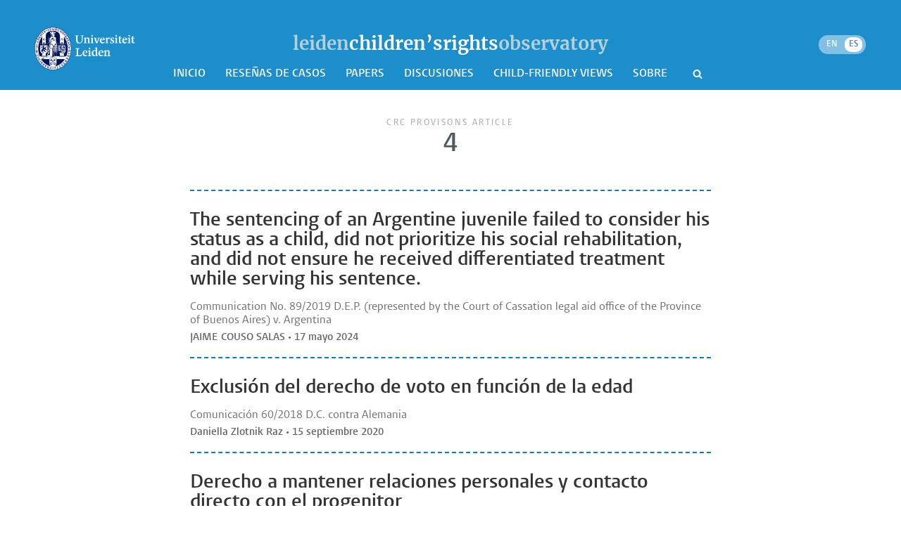

--- FILE ---
content_type: text/html; charset=UTF-8
request_url: https://www.childrensrightsobservatory.org/es/crc-provisions/4
body_size: 1934
content:
<!DOCTYPE html>
<html lang="en">
    <head>
        <meta charset="UTF-8">
        <meta name="viewport" content="width=device-width, initial-scale=1.0">
        <meta http-equiv="X-UA-Compatible" content="ie=edge">

  		<link rel="home" href="https://www.childrensrightsobservatory.org/es/" />
        <link rel="shortcut icon" type="image/png" href="/favicon.ico">
        
				<title>4 - Spanish</title>
						  		
   		<link rel="stylesheet" href="/styles/main.css">
   		
    </head>
	<body class="crc-provisions">
		<div class="header-container">

		<header class="header__box">
			<div class="header__wrapper wrapper__full"> 

				<a class="header__ullink" href="/">
					<img class="header__ullogo" src="/images/ul.png" alt="Universiteit Leiden">
				</a>
				
				<h1 class="header__logo">
					<a href="/" class="header__logolink">leiden<span>children’srights</span>observatory</a>
				</h1>
							
				<nav class="navigation">
				
					<input class="navigation__checkbox" type="checkbox" id="mobile-toggle">
					<label class="navigation__toggle" for="mobile-toggle">☰</label>
					<ul class="navigation__list">
						<li class="navigation__item"><a class="navigation__link" href="/es/">
							Inicio
							</a></li>
						<li class="navigation__item"><a class="navigation__link " href="/es/case-notes">
							Reseñas de casos
							</a> </li>

						<li class="navigation__item"><a class="navigation__link " href="/es/papers">
							Papers
							</a> </li>

						<li class="navigation__item"><a class="navigation__link" href="/es/discussions">
							Discusiones
							</a></li>

							<li class="navigation__item"><a class="navigation__link" href="/es/for-children">
							Child-Friendly Views
							</a></li>

												<li class="navigation__item"><a class="navigation__link" href="/es/about">
							Sobre
							</a></li>
						<li class="navigation__item">
							<form class="navigation__search" id="search" action="https://www.childrensrightsobservatory.org/es/search">
							<fieldset class="navigation__searchform">
							   <legend>Search this site</legend>
							   <input type="text" name="q" placeholder="" >
								
							</fieldset>
							</form>
						</li>


						<li class="navigation__item">
																	
							<div class="language-switch ">
																													
																					
																			<a href="https://www.childrensrightsobservatory.org/" class="en  ">EN</a>
												
																													
																					
																			<a href="https://www.childrensrightsobservatory.org/es/" class="es   selected">ES</a>
												
													
							</div>
							

						</li>
					</ul>
				</nav>
			</div>

		<div class="header-intro clearfix">
						</div>

		</header>
	 </div>

			<main class="wrapper__small wrapper__small--top">
		<div class="header__container">
			<span class="pageheader--sub">CRC provisons article</span>
			<h1 class="pageheader--big">4</h1>
		</div>
							<div class="casenotes__container casenotes__container--include">
	<ul class="casenotes__list">
			<li>
			<a class="casenotes__title" href="https://www.childrensrightsobservatory.org/es/case-notes/depvargentina">
				<h3>The sentencing of an Argentine juvenile failed to consider his status as a child, did not prioritize his social rehabilitation, and did not ensure he received differentiated treatment while serving his sentence.</h3>
				
				<span> Communication No. 89/2019 D.E.P. (represented by the Court of Cassation legal aid office of the Province of Buenos Aires) v. Argentina</span>
				<span class="authorDate">
										JAIME COUSO SALAS • 17 mayo 2024
								</span>
			</a>
		</li>
			<li>
			<a class="casenotes__title" href="https://www.childrensrightsobservatory.org/es/case-notes/casenote2020-4">
				<h3>Exclusión del derecho de voto en función de la edad</h3>
				
				<span> Comunicación 60/2018 D.C. contra Alemania</span>
				<span class="authorDate">
										Daniella Zlotnik Raz • 15 septiembre 2020
								</span>
			</a>
		</li>
			<li>
			<a class="casenotes__title" href="https://www.childrensrightsobservatory.org/es/case-notes/casenote2020-3">
				<h3>Derecho a mantener relaciones personales y contacto directo con el progenitor</h3>
				
				<span> Comunicación 30/2017 N.R. contra Paraguay</span>
				<span class="authorDate">
										Nicolás Espejo Yaksic • 19 mayo 2020
								</span>
			</a>
		</li>
			<li>
			<a class="casenotes__title" href="https://www.childrensrightsobservatory.org/es/case-notes/casenote2018-2">
				<h3>Violaciones graves de los derechos reconocidos en la CDN, teniendo en cuenta que el sistema de protección residencial de Chile dio lugar a una violación generalizada de los derechos de miles de niños y adolescentes bajo la protección del Estado</h3>
				
				<span> Informe de la investigación en Chile con arreglo al artículo 13 del Protocolo facultativo de la Convención sobre los Derechos del Niño relativo a un procedimiento de comunicaciones, CRC/C/CHL/INQ/1</span>
				<span class="authorDate">
										Nicolás Espejo Yaksic • 13 noviembre 2018
								</span>
			</a>
		</li>
		</ul>
</div>				<ul class="pagination">
			<li  class="pagination__item pagination__item--current">1</li>
		</ul>
				</main>	

		<footer class="footer" id="footer">
	<div class="footer__container wrapper__full">

									<section class="footer__section">
											<h2 class="footer__header">Aliado</h2>
										
											 <a class="footer__logo" href="https://www.sitios.scjn.gob.mx/cec/"><img src="https://www.childrensrightsobservatory.org/images/system/cec.webp" alt="" /></a>
                    				</section>	
						
										<section class="footer__section">
						<h2 class="footer__header">Información</h2>
						<ul class="footer__list">
															<li class="footer__item"><a class="footer__link" href="/es/disclaimer">Excención de responsabilidad</a></li>
													</ul>
					</section>
			
						
		
	  </div>
</footer>

						
			<script async src="https://www.googletagmanager.com/gtag/js?id=UA-874564-67"></script>
	<script>
	  window.dataLayer = window.dataLayer || [];
	  function gtag(){dataLayer.push(arguments);}
	  gtag('js', new Date());

	  gtag('config', 'UA-874564-67');
	</script>

	</body>
</html>


--- FILE ---
content_type: text/css
request_url: https://www.childrensrightsobservatory.org/styles/main.css
body_size: 8290
content:
@charset "UTF-8";

@font-face {
  font-family: "Vestula";
  src: url("/fonts/VestulaPro-Regular.woff") format("woff");
  font-weight: 400;
  font-style: normal;
}
@font-face {
  font-family: "Vestula";
  src: url("/fonts/VestulaPro-Semibold.woff") format("woff");
  font-weight: 700;
  font-style: normal;
}
@font-face {
  font-family: "Merriweather";
  src: url("/fonts/Merriweather-Regular.woff2") format("woff2");
  font-weight: normal;
  font-style: normal;
}

@font-face {
  font-family: "Merriweather";
  src: url("/fonts/Merriweather-Bold.woff2") format("woff2");
  font-weight: bold;
  font-style: normal;
}

@font-face {
  font-family: "Merriweather";
  src: url("/fonts/Merriweather-BoldItalic.woff2") format("woff2");
  font-weight: bold;
  font-style: italic;
}

@font-face {
  font-family: "Merriweather";
  src: url("/fonts/Merriweather-Italic.woff2") format("woff2");
  font-weight: normal;
  font-style: italic;
}

@font-face {
  font-family: "Custom";
  src: url("/fonts/leidenblogs.woff") format("woff");
  font-weight: 400;
}

*,
*::after,
*::before {
  margin: 0;
  padding: 0;
  box-sizing: inherit;
}

.clearfix::after {
  content: "";
  clear: both;
  display: table;
}

html {
  font-size: 62.5%;
  -webkit-font-smoothing: antialiased;
  -moz-osx-font-smoothing: grayscale;
  scroll-behavior: smooth;
}

body {
  box-sizing: border-box;
  margin: 0;
}

::selection {
  background-color: #001158;
  color: #fff;
}

.home .header-container {
  background-image: linear-gradient(
      90deg,
      rgb(2 129 197) 14%,
      rgba(30, 170, 226, 0.25) 100%
    ),
    url(/images/uploads/lcro-hero.jpg);
  height: 900px;
  width: 100%;
  background-size: cover;
}

.header-container {
  /* height: 280px; */
  width: 100%;
  background: #0281c5;
}

.about .header-container,
.tags .header-container,
.crc-provisions .header-container,
.crc-provisions-op3 .header-container,
.author-guidelines .header-container {
  /* height: 170px; */
  margin-bottom: 40px;
}

.header__wrapper {
  position: relative;
}
.header__box {
  background-color: rgb(255 255 255 / 10%);
}

.home .header__box {
  height: 130px;
}

.header__logo {
  margin: 0;
  padding: 48px 0 4px;
  text-align: center;
}

.header__logolink {
  font: 900 26px/1.1 Merriweather;
  text-decoration: none;
  color: #b6d0d8;
}

.header__logolink span {
  color: #fff;
}

.language-switch {
  position: absolute;
  top: 50px;
  right: 0;
  background: rgb(255 255 255 / 45%);
  display: inline-block;
  padding: 3px 5px;
  border-radius: 3rem;
  text-transform: uppercase;
  text-align: center;
}

.language-switch a {
  text-decoration: none;
  color: #fff;
  font: 12px/1.3 Vestula;
  padding: 3px 6px;
  font-weight: 600;
  display: inline-block;
}

.language-switch a.selected {
  background: #fff;
  border-radius: 40%;
  color: #3678c6;
}
.navigation__list {
  font: 1.6rem/1 Vestula;
  list-style: none;
  margin: 4px;
  padding: 0;
  text-transform: uppercase;
}
.navigation__item {
  display: inline;
  padding: 0 1.2rem;
}

.navigation__link {
  color: #fff;
  text-decoration: none;
  padding: 1.2rem 0;
  font-weight: 600;
}

.navigation__link:hover,
.navigation__link--active {
  border-bottom: 3px solid;
  color: #fff;
}

.hometext {
  font-family: Vestula;
  width: 53%;
  color: #fff;
  margin-top: 60px;
}

.hometext h1 {
  font-size: 4.8rem;
}

.hometext p {
  font: normal 22px/1.3 Merriweather;
  color: #cdecf8;
  margin: 24px 0px;
}

.home-boxes {
  display: flex;
  gap: 10%;
  align-items: flex-end;
  margin-top: 4rem;
}

.casennote-container {
  font-family: Vestula;
  background: #fff;
  opacity: .9;
  text-decoration: none;
  box-shadow: rgb(0 0 0 / 20%) 4px 4px 8px 0px;
  padding: 4rem;
  flex: 2;
}

.casennote-container.blue {
  background: #056fa8;
  flex: 1;
  opacity: .9;
}

.casennote-container h2 {
  color: #3578c6;
  font: 600 18px / 1 Vestula;
  text-transform: uppercase;
  border-bottom: 2px dashed;
  padding-bottom: 8px;
}

.casennote-container h3 {
  color: #333;
  font-size: 2.8rem;
  line-height: 1.02;
  margin: 16px 0;
}

.casennote-container span {
  display: block;
  color: #666;
  font-size: 16px;
  margin: 6px 0;
  line-height: 1.2;
}

.casennote-container  .authorDate {
  font-weight: bold;
  font-size: 15px;
}

.casennote-container.blue h2,
.casennote-container.blue h3,
.casennote-container.blue span,
.casennote-container.blue .casenotes__more {
  color: #fff;
}

.home .casenotes__container {
  font-family: Vestula;
  width: 53%;
  background: #fff;
  box-shadow: rgb(0 0 0 / 20%) 4px 4px 8px 0px;
  margin-top: 4rem;
  float: left;
  position: relative;
  padding: 4rem;
}

.home .casenotes__container .blue {
  background: #056fa8;
  width: 30%;
}



.casenotes__container {
  font-family: Vestula;
  margin: auto;
  position: relative;
  padding: 4rem 0 0;
}

.paperclip {
  width: 36px;
  fill: #3578c6;
  float: right;
  margin-top: -24px;
}

.casenotes__title,
.papers__title,
.searchresult__link {
  display: block;
  padding: 12px 0;
  border-top: 2px dashed #0281c5;
}

.casenotes__title:hover {
  background-color: #f9f9f9;
}

.casenotes__container h2,
.casenote__label {
  color: #3578c6;
  font: 600 18px/1 Vestula;
  text-transform: uppercase;
  border-bottom: 2px dashed;
  padding-bottom: 8px;
}

.casenotes__container a {
  text-decoration: none;
}

.casenotes__container h3 {
  color: #333;
  font-size: 2.8rem;
  line-height: 1.02;
  margin: 16px 0;
}

.casenotes__container span {
  display: block;
  color: #666;
  font-size: 16px;
  margin: 6px 0;
  line-height: 1.2;
}
.casenotes__container .authorDate {
  font-weight: bold;
  font-size: 15px;
}
.casenotes__container p {
  font-size: 1.6rem;
  padding-top: 0.3rem;
  color: #666;
}

.casenotes__more {
  float: right;
  margin-top: 2rem;
  font: 16px/1 Vestula;
  color: #3578c6;
  font-weight: 600;
}

.discussions__more {
  float: right;
  margin: 0;
  text-decoration: none;
  text-transform: initial;
  font: 16px/1 Vestula;
  color: #3578c6;
  font-weight: 600;
}

.casenotes__more:hover,
.discussions__more:hover {
  color: #00aced;
}

.article-list__meta {
  font: 1.6rem/1.4 Vestula, sans-serif;
  color: #666;
  border-top: 1px dotted #ccc;
  margin: 0;
  padding-top: 0.8rem;
}

.header-intro {
  background: #0281c5;
}

.home .header-intro {
  background: transparent;
}

.casenotes_intro {
  font: 14px/1.5 Merriweather;
  color: #cdecf8;
  /* margin: 40px auto; */
  padding: 40px 0;
}

.operators {
  display: flex;
  margin-top: 40px;
  gap: 20px;
  justify-content: center;
}

.operators h2 {
  font: bold 20px/1.2 Vestula;
  color: #0281c5;
}

.filter-list {
  list-style: none;
  font: normal 16px/1.4 Vestula;
}

.filter-list input.filter-radio {
  position: absolute;
  left: -9999px;
}

.filter-list label span {
  display: flex;
  align-items: baseline;
  padding: 0;
}

.filter-list label span:before {
  display: flex;
  flex-shrink: 0;
  content: "";
  background-color: #fff;
  width: 12px;
  height: 12px;
  border-radius: 50%;
  margin-right: 0.375em;
  box-shadow: inset 0 0 0 1px #0281c5;
}

.filter-list label input:checked + span:before {
  box-shadow: inset 0 0 0 4px #0281c5;
}

.filter-value {
  border: 2px solid #0281c5;
  border-radius: 6px;
  padding: 7px 16px;
  font: 15px/1.2 Vestula;
}
.filter-value:after {
  content: "\E80A";
  font-family: Custom;
  padding-left: 1rem;
  font-size: 1.5rem;
  color: #0281c5;
}

.filter-options {
  position: relative;
  display: inline-block;
  padding-bottom: 30px;
}

.filter-options .filter-options-content {
  visibility: hidden;
  width: 300px;
  background-color: #fff;
  color: #333;
  padding: 20px;
  position: absolute;
  z-index: 1;
  top: 80%;
  left: 50%;
  margin-left: -150px;
  box-shadow: 0px 0px 20px rgb(90 95 111 / 20%);
}

.filter-options .filter-options-content::after {
  content: "";
  position: absolute;
  bottom: 100%;
  left: 50%;
  margin-left: -15px;
  border-width: 15px;
  border-style: solid;
  border-color: transparent transparent #fff transparent;
}

.filter-options:hover .filter-options-content {
  visibility: visible;
}

.pagination {
  clear: both;
  font: 1.4rem/1 "Vestula";
  color: #333;
  list-style: none;
  width: 100%;
  border-top: 2px dashed #0281c5;
  padding-top: 16px;
  text-align: center;
}
.pagination__item {
  display: inline-block;
  margin: 0 0.5%;
  padding: 0.5rem 0.7rem 0.3rem;
}
.pagination__item--current {
  border-radius: 6px;
  border: 2px solid #0281c5;
}
.pagination__link {
  text-decoration: none;
  color: #333;
}
.pagination__link--prev:before {
  content: "";
  font-family: Custom;
  padding-right: 1rem;
  font-size: 1.5rem;
  color: #0281c5;
}
.pagination__link--next:after {
  content: "";
  font-family: Custom;
  padding-right: 1rem;
  font-size: 1.5rem;
  color: #0281c5;
}

.author__header {
  color: #fff;
  font: bold 1.4rem/1.2 Vestula, sans-serif;
}

.authorlist--single .author__header {
  color: #333;
  font: bold 1.7rem/1.2 Vestula, sans-serif;
}

.author__text {
  font: 1.4rem/1.3 Vestula, sans-serif;
  color: #c5def0;
}

.authorlist--single .author__text {
  color: #666;
}

.casenote {
  margin: 4rem 0;
  width: 73%;
  float: right;
}
.casenote__top {
  border-bottom: 1px dotted #ccc;
  margin-bottom: 2rem;
  clear: both;
}
.casenote__top--left {
  float: left;
  width: 60%;
  margin-right: 6rem;
}
.casenote__top--right {
  margin: 2.4rem 0 0;
}
.casenote__top:after {
  content: "";
  display: table;
  clear: both;
}

.casenote__header {
  font: bold 4.8rem/1 Vestula, sans-serif;
  color: #333;
  margin: 42px 0;
}
.casenote__intro {
  color: #333;
  font: 2.2rem/1.375 Vestula, sans-serif;
  margin-bottom: 1rem;
}

.article__content {
  position: relative;
}

.content-block h3 {
  color: #001158;
  font: 2.2rem/1.2 Merriweather, serif;
  font-weight: bold;
  margin: 2.4rem 0 0.5rem;
}

.content-block h4 {
  font: bold 2rem/1 Vestula;
  color: #001158;
  margin: 3rem 0 1rem;
}

.toggleDiv {
  display: block;
  padding: 1rem 2rem;
  position: relative;
  cursor: pointer;
  user-select: none;
}

.toggleDiv:after {
  content: "\E80A";
  font-family: Custom;
  width: 20px;
  text-align: center;
  color: #0281c5;
  font-size: 1.3rem;
  line-height: 1;
  position: absolute;
  bottom: 1.3rem;
  right: 2rem;
  -webkit-transition: -webkit-transform 0.3s ease-in-out;
  -ms-transition: -ms-transform 0.3s ease-in-out;
  transition: transform 0.3s ease-in-out;
}

.toggleDiv.active:after {
  transform: rotate(180deg);
  -ms-transform: rotate(180deg);
  -webkit-transform: rotate(180deg);
}

.casenote__details {
  font: bold 17px/1.3 Merriweather;
  color: #011157;
}

.content-block h5 {
  font: bold 1.2rem/1 Vestula;
  color: #7f88ab;
  margin: 1rem 0;
}

.sticky {
  position: fixed;
}

.content-block p,
.content-block ul,
.content-block ol {
  font: 1.8rem/1.5 Merriweather;
  color: #333;
  margin-bottom: 1.7rem;
  letter-spacing: -0.003em;
}

.content-block ul,
.content-block ol {
  padding-left: 1em;
}

.content-block table,
.content-block table p {
  font-size: 12px;
  font-family: Vestula;
}

.content-block a,
.footnotes a {
  text-decoration: none;
  color: #0281c5;
}

.content-block a:hover,
.footnotes a:hover {
  text-decoration: underline;
}

.content-block a.casenote__heading:hover {
  text-decoration: none;
}

.content-block .caption {
  color: #999;
  font: 14px/1.4 Vestula;
  display: block;
  margin: 1rem 0;
}

.image-right {
  float: right;
  margin: 0.2em -10px 0.2em 2em;
  display: table;
  position: relative;
}

.image-full {
  display: table;
  margin: 1em auto;
  position: relative;
}

.image-right .copyright,
.image-full .copyright {
  bottom: 7px;
}

figcaption {
  caption-side: bottom;
  color: #999;
  display: table-caption;
  font: 14px/1.4em Vestula, sans-serif;
  padding-top: 5px;
}

.videocaption {
  color: #999;
  font: 14px/1.4em Vestula, sans-serif;
  padding-top: 5px;
}

.quote-left {
  width: 240px;
  font: 21px/1.3em Vestula, sans-serif;
  margin: 30px 30px 30px 0;
  padding: 0 20px 0 0;
  float: left;
}

.quote-right {
  width: 240px;
  font: 21px/1.3em Vestula, sans-serif;
  margin: 30px 0 30px 30px;
  padding: 0 0 0 20px;
  float: right;
}

.quote-center {
  font: 21px/1.3em Vestula, sans-serif;
  margin: 30px 0 30px 30px;
  padding: 0 0 0 20px;
}

.embed-media {
  position: relative;
  padding-bottom: 56.25%;
  padding-top: 30px;
  height: 0;
  overflow: hidden;
}

.embed-media iframe,
.embed_media object,
.embed_media embed {
  position: absolute;
  top: 0;
  left: 0;
  width: 100%;
  height: 100%;
  border: none;
}

.footer {
  clear: both;
  overflow: auto;
  margin-top: 4rem;
  padding: 8rem 0;
  background: #0281c5 url(/images/world-map.png) 50% 3rem no-repeat;
}

.footer__section {
  float: left;
  width: 33%;
}

.footer__header {
  font: 700 24px/1.15 Merriweather, sans-serif;
  color: #fff;
  margin-bottom: 1rem;
}
.footer__list {
  list-style: none;
}
.footer__logo {
  width: 11rem;
  display: block;
  margin-bottom: 4rem;
}
.footer__logo:hover {
  opacity: 0.6;
}
.footer__link {
  text-decoration: none;
  color: rgb(255 255 255 / 90%);
  font-size: 18px;
  line-height: 1.5;
}
.footer__link:hover {
  color: rgb(255 255 255 / 50%);
}

.article-author {
  width: 30%;
  float: left;
  margin: 40px 20px 40px 0;
  text-decoration: none;
}

.article-author:hover h3,
.article-author:hover p {
  opacity: 0.5;
}

.aside-header {
  font: bold 1.8rem/1.2 Vestula, sans-serif;
  margin-bottom: 1rem;
  text-transform: uppercase;
  color: #333;
}

.aside-list {
  font: 1.4rem/1.3 Vestula, sans-serif;
  list-style: none;
}

.aside-list__item {
  border-bottom: 1px dotted #ccc;
}

.aside-list__link {
  font-size: 1.6rem;
  text-decoration: none;
  color: #333;
  display: block;
  padding: 0.8rem 0;
}

.aside-list__link.sub {
  padding: 0 0 0.8rem 2rem;
}

.aside-list li.active > a,
.aside-list a:hover {
  font-weight: bold;
}

.article__content .tags {
  font: 1.5rem/1.5 Vestula, sans-serif;
  list-style: none;
  margin: 4rem 0;
  overflow: auto;
  padding: 0;
}
.aside-box .tags {
  margin: 0 0 -0.8rem 0;
}
.tags__link {
  background-color: #0281c5;
  border-radius: 0.8rem;
  color: #fff;
  float: left;
  margin: 0 0.8rem 0.8rem 0;
  padding: 5px 15px;
  text-decoration: none;
}
.tags__link:hover {
  background-color: #308ecb;
}

.sidebar {
  float: left;
  width: 22%;
  position: sticky;
  top: 40px;
}

.content {
  margin: 0 0 4rem 0;
  width: 73%;
  margin-left: 27%;
}

.casenote__hero {
  margin: 40px 0;
}

.casenote__meta {
  padding: 0 2rem;
  font: 1.6rem/1.3 Vestula;
  color: #333;
}

.casenote__meta strong {
  color: #37434a;
  font: bold 15px/1.2 Merriweather;
}

.casenote__meta ul {
  list-style: none;
}

.related-casenotes li::before {
  content: "\2022";
  color: #0281c5;
  font-weight: bold;
  display: inline-block;
  width: 1rem;
  margin-left: 0;
  margin-top: 3px;
}

.casenote__meta a {
  text-decoration: none;
  color: #0081c4;
}

.casenote__meta a:hover {
  text-decoration: underline;
}

.casenote__meta--wrapper {
  background: #f5f5f5;
  border-left: 4px solid #0281c5;
  margin: 4rem 0 8rem;
}

.casenote__columns {
  columns: 3;
  border-bottom: 1px dotted #ccc;
  padding: 2rem 0;
}

.casenote__column--item {
  margin-bottom: 1rem;
  -webkit-break-inside: avoid;
  break-inside: avoid;
  page-break-inside: avoid;
  margin-top: 1rem;
  list-style: none;
}

.casenote__meta--item {
  padding: 2rem 0;
  border-bottom: 1px dotted #ccc;
}

.casenote__meta--item:last-child {
  border: none;
}

.aricles_list li,
.casenotes__keywords li {
  display: inline;
  float: left;
  margin: 6px 6px 6px 0;
}

.aricles_list a,
.casenotes__keywords a {
  background-color: #0281c5;
  padding: 7px 7px;
  border-radius: 16px;
  color: #fff;
  min-width: 30px;
  display: inline-block;
  text-align: center;
  line-height: 1;
}

.casenotes__keywords a {
  font-size: 1.4rem;
  padding: 5px 15px;
}

.casenotes__keywords a:first-letter,
.tags__link:first-letter {
  text-transform: uppercase;
}

.aricles_list a:hover,
.casenotes__keywords a:hover {
  background-color: #308ecb;
  text-decoration: none;
}
.pageheader--big {
  color: #505961;
  font: bold 3.9em/1.25 Vestula, sans-serif;
}

.partner-block {
  border-top: 2px dashed #0281c5;
  padding-top: 20px;
  margin-top: 10px;
}

.logos {
  text-align: center;
}

figure.partner-logo {
  display: inline-block;
  width: 130px;
  margin: 30px;
}

table {
  border-collapse: collapse;
}

td {
  border: 1px dotted #ccc;
  padding: 1rem;
}

.externallink {
  text-decoration: none;
  font: 1.2rem/2 Vestula, sans-serif;
  color: #666;
}
.externallink:before {
  content: "";
  font-family: Custom;
  padding-right: 6px;
}
.externallink:hover {
  text-decoration: underline;
}

.header__container {
  text-align: center;
}
.header__container--small {
  margin: 5rem auto;
  clear: both;
  display: block;
  text-align: center;
  position: relative;
}

.pageheader--sub {
  color: #959a9e;
  font: 1.2em/1.2 Vestula, sans-serif;
  text-transform: uppercase;
  letter-spacing: 0.2em;
}
.pageheader--medium {
  font: normal 2.4rem/1.15 Vestula, sans-serif;
  color: #666;
  margin-top: 40px;
}
.pageheader--small {
  font: bold 1.6rem/1.5 Vestula, sans-serif;
  color: #666;
  letter-spacing: 0.2em;
  text-transform: uppercase;
  overflow: hidden;
  text-align: center;
}
.pageheader--small:before,
.pageheader--small:after {
  border-top: 1px dotted #ccc;
  content: "";
  display: inline-block;
  height: 1px;
  position: relative;
  vertical-align: middle;
  width: 40%;
}
.pageheader--small:before {
  right: 1rem;
  margin-left: -40%;
}
.pageheader--small:after {
  left: 1rem;
  margin-right: -40%;
}
.pageheader--nobottom {
  margin-bottom: 0;
}

.wrapper__full {
  max-width: 118rem;
  margin: 0 auto;
  display: block;
  position: relative;
}

.wrapper__medium {
  max-width: 88rem;
  margin: 0 auto;
  display: block;
}

.wrapper__small {
  max-width: 74rem;
  margin: 0 auto;
  display: block;
}

.wrapper__small--left {
  margin: 0;
}

img {
  border: 0;
  vertical-align: middle;
  max-width: 100%;
}

.error {
  text-align: center;
}
.article-list {
  width: 100%;
  margin: 4rem 0;
  float: left;
}

.image-toggle--small {
  display: none;
}

.article-list__item--latest {
  margin-bottom: 30px;
  position: relative;
}
.article-list__item--small {
  width: calc((100% - 2 * 4rem) / 3);
  float: left;
  margin-bottom: 3rem;
  margin-left: 4rem;
}
.article-list__item--small:nth-child(3n + 1) {
  margin-left: 0;
  clear: left;
}

.article-list__box {
  background-color: #fff;
  display: block;
  margin-top: -4rem;
  padding: 2.5rem 8% 1.8rem;
  transition: box-shadow 0.3s ease;
  position: relative;
}
.article-list__box:before {
  content: "";
  display: inline-block;
  position: absolute;
  height: 8rem;
  width: 100%;
  margin: -2.5rem -8%;
  z-index: -1;
  box-shadow: 0 0 2rem 1px rgba(0, 0, 0, 0.15);
}
.article-list__box--latest {
  margin: 0;
  padding: 2.5rem 3% 1.8rem;
  position: absolute;
  width: 28.4%;
  top: 1.5rem;
  right: 1.5rem;
}

.article-list__box:hover {
  box-shadow: rgba(0, 0, 0, 0.1) 0px 0 30px;
}
.article-list__link {
  text-decoration: none;
}
.article-list__container {
  margin: -4rem 1.5rem 0;
  position: relative;
}
.article-list__header {
  color: #333;
  font: bold 2.6rem/1.15 Vestula, sans-serif;
  margin: -0.8rem 0 0.6rem;
}
.article-list__abstract {
  font: 1.7rem/1.5 Merriweather, serif;
  color: #5c677d;
  letter-spacing: -0.003em;
  margin: 1.5rem 0;
}

.article {
  padding: 4rem;
}

.discussion {
  margin-top: -200px;
  background: #ffffff;
  position: relative;
}

.article__top:after {
  content: "";
  display: table;
  clear: both;
}
.article__figure {
  margin: 0 auto;
  position: relative;
}

.article__image {
  width: 100%;
}

.edit {
  font: 14px/1em Vestula, sans-serif;
  list-style: none;
  position: absolute;
  right: 0;
  top: 20px;
  color: #fff;
}

.edit li {
  float: left;
  padding: 0 2rem;
}

.edit__counter:before {
  content: "\e802";
  font-family: Custom;
  padding-right: 10px;
  font-size: 15px;
}

.edit__link {
  color: #fff;
  text-decoration: none;
}

.edit__link--stats:before {
  content: "\e800";
  font-family: Custom;
  font-size: 14px;
  padding-right: 10px;
}

.edit__link--article:before {
  content: "\e801";
  font-family: Custom;
  font-size: 14px;
  padding-right: 10px;
}

.article__image--caption {
  color: #fff;
  font: 1.2rem Verdana;
  position: absolute;
  right: 2rem;
  text-shadow: 1px 1px 1px rgba(0, 0, 0, 0.85);
  top: 1rem;
}
.article__image--caption a {
  color: #fff;
}
.article__image--caption a:hover {
  text-decoration: none;
}

.article__header {
  color: #333;
  font: bold 4.8rem/1.1 Vestula, sans-serif;
  margin-bottom: 1.6rem;
}

.article__meta {
  border-top: 2px dashed #0281c5;
  padding: 0.6rem 0 2rem;
  font: bold 1.6rem/1.5 Vestula, sans-serif;
  color: #676767;
}
.article__meta--postdate:before {
  content: "";
  font-family: Custom;
  padding: 0 4px;
  font-weight: normal;
}
.article__meta--category:before {
  content: "";
  font-family: Custom;
  padding: 0 4px;
  font-weight: normal;
  font-size: 10px;
}
.article__meta--comments:before {
  content: "";
  font-family: Custom;
  padding: 0 4px;
  font-weight: normal;
}
.article__meta--readtime:before {
  content: "";
  font-family: Custom;
  padding: 0 4px;
  font-weight: normal;
  font-size: 11px;
}
.article__metalink {
  color: #0b4f89;
  text-decoration: none;
}
.article__intro {
  color: #333;
  font: 2.2rem/1.375 Vestula, sans-serif;
  margin-bottom: 2.2rem;
}

.share {
  border-top: 2px dashed #0281c5;
  clear: both;
  padding-top: 1.4rem;
}
.share__link {
  background-color: #9a9a9a;
  border-radius: 100%;
  color: #fff;
  display: inline-block;
  font-size: 1.5rem;
  height: 2.8rem;
  padding-top: 0.5rem;
  text-align: center;
  width: 2.8rem;
  text-decoration: none;
}
.share__link:hover {
  background-color: #001158;
  color: #fff;
}
.share__link[href*="facebook"] {
  background-color: #3b5998;
}
.share__link[href*="facebook"]:before {
  content: "";
  font-family: Custom;
}
.share__link[href*="facebook"]:hover {
  background-color: #001158;
  color: #fff;
}
.share__link[href*="twitter"] {
  background-color: #00aced;
}
.share__link[href*="twitter"]:before {
  content: "";
  font-family: Custom;
}
.share__link[href*="twitter"]:hover {
  background-color: #001158;
  color: #fff;
}
.share__link[href*="linkedin"] {
  background-color: #007bb6;
}
.share__link[href*="linkedin"]:before {
  content: "";
  font-family: Custom;
}
.share__link[href*="linkedin"]:hover {
  background-color: #001158;
  color: #fff;
}
.share__link[href*="youtube"]:before {
  content: "";
  font-family: Custom;
}
.share__link[href*="whatsapp"] {
  background-color: #79ca70;
}
.share__link[href*="whatsapp"]:before {
  content: "";
  font-family: Custom;
}
.share__link--envelope {
  background-color: #8391c5;
  margin-left: 2%;
}
.share__link--envelope:before {
  content: "";
  font-family: Custom;
}
.share__link--print:before {
  content: "";
  font-family: Custom;
}

.dossiers__item {
  width: calc((100% - 2 * 2rem) / 3);
  float: left;
  margin-bottom: 3rem;
  margin-left: 2rem;
}
.dossiers__item:nth-child(3n + 1) {
  margin-left: 0;
}

.dossiers__link {
  color: #333;
}
.dossiers figure {
  border: 0.8rem solid #fff;
  box-shadow: -1px 1px 4px 0px rgba(0, 0, 0, 0.15);
}
.dossiers span {
  display: inline-block;
  padding: 1rem 0;
  width: 90%;
  white-space: nowrap;
  overflow: hidden;
  text-overflow: ellipsis;
  font: bold 1.9rem/1.3 Vestula, sans-serif;
}

.dossier__content {
  overflow: auto;
}
.dossier__figure {
  float: left;
  margin-right: 3rem;
  border: 5px solid #fff;
  box-shadow: -1px 1px 4px 0px rgba(0, 0, 0, 0.15);
}

.dossier__text {
  display: table;
  font: 1.6rem/1.4 Georgia, serif;
  color: #666;
  letter-spacing: -0.003em;
}

.author__social {
  padding-top: 2rem;
}
.author__social--link {
  background-color: #7f88ab;
  border-radius: 100%;
  color: #fff;
  display: inline-block;
  font-size: 1.2rem;
  height: 2.4rem;
  width: 2.4rem;
  padding-top: 0.4em;
  text-align: center;
  text-decoration: none;
  font-family: Custom;
  margin-right: 0.2rem;
}
.author__social--link[href*="twitter"] {
  background-color: #00aced;
}
.author__social--link[href*="twitter"]:before {
  content: "";
}
.author__social--link[href*="facebook"] {
  background-color: #3b5998;
}
.author__social--link[href*="facebook"]:before {
  content: "";
}
.author__social--link[href*="linkedin"] {
  background-color: #007bb6;
}
.author__social--link[href*="linkedin"]:before {
  content: "";
}
.author__social--link[href*="youtube"] {
  background-color: #cc181e;
}
.author__social--link[href*="youtube"]:before {
  content: "";
}
.author__social--link[href*="plus.google"] {
  background-color: #dd4b39;
}
.author__social--link[href*="plus.google"]:before {
  content: "";
}
.author__social--link[href*="academia"] {
  background-color: #3c3f43;
}
.author__social--link[href*="academia"]:before {
  content: "";
}
.author__social--link:before {
  content: "";
}
.author__social--link:hover {
  background-color: #001158;
  color: #fff;
}
.author__figure {
  float: left;
  margin-right: 1.6rem;
}
.author__image {
  border-radius: 50%;
  box-shadow: -1px 1px 4px 0px rgba(0, 0, 0, 0.15);
}
.author__image--fallback {
  width: 64px;
  background-color: #f9f9f9;
}

.authorlist {
  clear: both;
  margin: 0 6rem;
}
.authorlist__item {
  width: calc((100% - 1 * 6rem) / 2);
  float: left;
  margin-bottom: 3rem;
  margin-left: 6rem;
}

.authorlist__item--single {
  margin-bottom: 1.6rem;
}
.authorlist__item--single:after {
  content: "";
  display: table;
  clear: both;
}
.authorlist__item--single:last-child {
  margin-bottom: 0;
}
.authorlist__item:nth-child(2n + 1) {
  margin-left: 0;
}
.authorlist--single {
  list-style: none;
  margin-top: 1.5rem;
}
.authorlist__link {
  text-decoration: none;
  color: #999;
}
.authorlist__tags {
  list-style: none;
  font: normal 1.6rem/1.3 Vestula;
  column-count: 4;
  column-gap: 2rem;
}
.authorlist__tags--item {
  margin-bottom: 2rem;
}
.authorlist__tags--item a {
  text-decoration: none;
  color: #666;
}
.authorlist__tags--item a:hover {
  text-decoration: underline;
}

.alphabet {
  list-style: none;
  text-align: center;
}
.alphabet li {
  display: inline-block;
  font: 1.6rem/1.5 Vestula;
  color: #bbb;
  padding: 0 0.7rem;
  border-right: 1px dotted #ccc;
}
.alphabet li:last-child {
  border: none;
}
.alphabet a {
  color: #505961;
  text-decoration: none;
  font-weight: bold;
}

.article-author__content {
  position: relative;
  z-index: 0;
  transition: 0.2s 0.1s, z-index 0.3s step-end;
}
.article-author__content:hover {
  margin-right: -40px;
  transition: 0.4s 0.3s, z-index 0.4s 0.3s step-start;
  z-index: 1;
}
.article-author__visible-wrapper {
  position: relative;
  transition: 0.2s 0.1s;
}
.article-author__visible-wrapper:before {
  content: "";
  position: absolute;
  left: 0;
  right: 0;
  top: 0;
  bottom: 0;
  box-shadow: 0 0 15px rgba(0, 0, 0, 0.15);
  background: #fff;
  visibility: hidden;
  opacity: 0;
  z-index: -1;
  transition: 0.2s 0.1s;
}
.article-author__visible-wrapper:after {
  content: "";
  position: absolute;
  left: 0;
  right: 0;
  top: 0;
  bottom: 0;
  z-index: 0;
}
.article-author__visible {
  position: relative;
  z-index: 1;
}
.article-author__visible:after {
  content: "";
  display: table;
  clear: both;
}
.article-author__hidden-wrapper {
  position: absolute;
  top: 100%;
  left: 0;
  right: 0;
  transition: 0.2s 0.1s;
}
.article-author__hidden-wrapper:before {
  content: "";
  position: absolute;
  left: 0;
  right: 0;
  top: 0;
  bottom: 100%;
  box-shadow: 0 0 15px rgba(0, 0, 0, 0.15);
  background: #fff;
  z-index: -1;
  transition: 0.2s 0.1s;
}
.article-author__hidden-wrapper:after {
  content: "";
  position: absolute;
  left: 0;
  right: 0;
  top: 0;
  bottom: 100%;
  background: #fff;
  z-index: 0;
}
.article-author__hidden {
  position: relative;
  z-index: 1;
  visibility: hidden;
  opacity: 0;
  transition: 0.2s;
  margin-top: 12px;
  border-top: 1px dotted #ccc;
}
.article-author__link {
  font: normal 14px/1.3em Vestula, sans-serif;
  color: #999;
  display: block;
  border-bottom: 1px dotted #ccc;
  padding: 1.5rem 0;
  text-decoration: none;
}
.article-author__link:before {
  content: "";
  font-family: Custom;
  padding-right: 5px;
  font-size: 12px;
}

.article-author__content:hover .article-author__visible-wrapper:before {
  transition: 0.4s 0.3s;
  visibility: visible;
  opacity: 1;
}

.article-author__content:hover .article-author__hidden-wrapper:before,
.article-author__content:hover .article-author__hidden-wrapper:after {
  transition: 0.5s 0.4s;
  bottom: 0;
  background: #fff;
}

.article-author__content:hover .article-author__visible-wrapper {
  background: #fff;
  transition: 0.4s 0.3s;
  padding-left: 20px;
  padding-right: 20px;
  padding-top: 20px;
  margin-bottom: -20px;
}

.article-author__content:hover .article-author__hidden-wrapper {
  transition: 0.4s 0.3s;
  padding-left: 20px;
  padding-right: 20px;
  padding-bottom: 20px;
}

.article-author__content:hover .article-author__hidden {
  transition: 0.5s 0.8s;
  visibility: visible;
  opacity: 1;
}

.authorfull {
  margin-top: 10rem;
}

.authorfull__figure {
  float: left;
  margin-right: 4rem;
}

.authorfull__image {
  border-radius: 100%;
  box-shadow: -1px 1px 4px 0px rgba(0, 0, 0, 0.15);
}
.authorfull__image--fallback {
  width: 130px;
  background-color: #f9f9f9;
}
.authorfull__content {
  display: table;
}

.authorfull__header {
  margin: 0;
  color: #505961;
  font: bold 2.9rem/1.1 Vestula, sans-serif;
}
.authorfull__text {
  color: #505961;
  font: normal 1.4rem/1.3 Vestula, sans-serif;
  padding: 1rem 0;
}
.authorfull__link--extern {
  font: normal 1.4rem/1.3 Vestula, sans-serif;
  color: #959a9e;
  text-decoration: none;
}
.authorfull__link--extern:before {
  content: "";
  font-family: Custom;
  font-size: 1.1rem;
  padding-right: 0.5rem;
}

.searchresult {
  border-bottom: 1px dotted #ccc;
}
.searchresult__link {
  text-decoration: none;
  color: #666;
  display: block;
  padding: 20px 10px;
  overflow: auto;
}
.searchresult__link:hover {
  background: #f0f0f0;
}
.searchresult__figure {
  float: left;
  margin-right: 2rem;
}
.searchresult__image {
  border-radius: 50%;
  box-shadow: -1px 1px 4px 0px rgba(0, 0, 0, 0.15);
}
.searchresult__header {
  margin: 0;
  color: #505961;
  font: bold 21px/1.2em Vestula, sans-serif;
}
.searchresult__text {
  font: normal 14px/1.3em Vestula, sans-serif;
  margin: 0;
}

.statstable {
  border-collapse: collapse;
  text-align: left;
  font: 16px/1.5em Vestula, sans-serif;
  width: 100%;
  margin: 20px 0;
}
.statstable__row {
  border-bottom: 1px dotted #ccc;
}
.statstable__header {
  font-weight: bold;
}
.statstable__data {
  padding: 7px 4% 7px 0;
}
.statstable__data:first-child {
  width: 70%;
}
.statstable__link {
  text-decoration: none;
  color: #666;
}
.statstable td {
  border: none;
}

.statslink {
  font: normal 14px/1.3em Vestula, sans-serif;
  color: #999;
  display: block;
  padding: 1.5rem 0;
  text-decoration: none;
}
.statslink--right:before {
  content: "";
  font-family: Custom;
  padding-right: 5px;
  font-size: 12px;
}
.statslink--left:before {
  content: "";
  font-family: Custom;
  padding-right: 5px;
  font-size: 12px;
}

.lightbox {
  display: none;
  position: fixed;
  z-index: 999;
  width: 100%;
  height: 100%;
  text-align: center;
  top: 0;
  left: 0;
  background: rgba(0, 0, 0, 0.8);
}

.lightbox img {
  max-width: 90%;
  max-height: 80%;
  margin-top: 6%;
  border: 12px solid #fff;
  box-shadow: 0rem 0rem 4rem 4px rgba(0, 0, 0, 0.8);
  position: relative;
}

.lightbox:target {
  outline: none;
  display: block;
}

.enlarge:hover:after {
  background: rgba(0, 0, 0, 0.6);
}

.enlarge:after {
  content: "";
  font-family: Custom;
  padding: 0.5rem;
  font-size: 1.7rem;
  position: absolute;
  top: 1rem;
  right: 1rem;
  color: #fff;
  background: rgba(0, 0, 0, 0.2);
  border-radius: 3px;
}

.highlight {
  border: 10px solid #fff;
  padding: 20px;
  display: block;
  width: 100%;
  box-shadow: 0 2px 7px rgba(0, 0, 0, 0.15);
  background: #648a8a;
  background: linear-gradient(90deg, #648a8a 0%, #84c3d0 100%);
  overflow: auto;
}

.highlight h1 {
  font: bold 2.6rem/1.3 Vestula;
  color: #fff;
}

.highlight p {
  color: #d9e8e8;
  font-family: Vestula;
}

.highlight a {
  color: #fff !important;
}

.highlight a.button {
  background: #bda459;
  padding: 10px 20px;
  font: 1.4rem/1 Vestula;
  border-radius: 5px;
  float: right;
}

.highlight a.button:hover {
  text-decoration: none;
  background: #deb63d;
}

aside {
  float: left;
  margin: 4rem 0 0 0;
  width: 22.0339%;
}

.aside-header--dossier {
  color: #fff;
  font: bold 3.2rem/1.1 Vestula, sans-serif;
  position: absolute;
  top: 1rem;
  left: 2rem;
}
.aside-header__span {
  display: block;
  font-size: 1.3rem;
  opacity: 0.8;
  padding: 0 0 3px 1px;
}

.aside-box {
  margin-bottom: 3rem;
}
.aside-box--dossier {
  background-color: #fff;
}

.aside-list__comment--meta {
  display: block;
  color: #999;
}
.aside-list--dossier {
  font: 1.4rem/1.3 Vestula, sans-serif;
  list-style: none;
  padding: 0 2rem;
}

.aside-figure--dossier {
  position: relative;
}
.aside-figure--dossier:before {
  content: "";
  position: absolute;
  height: 100%;
  width: 100%;
}

.more {
  padding: 1rem 0 0 0;
}
.more:after {
  content: "";
  display: table;
  clear: both;
}
.aside-box--dossier .more {
  padding: 1rem 0 1rem 2rem;
}
.more__link {
  text-decoration: none;
  font: 12px/1.2em Vestula, sans-serif;
  color: #333;
}

.generalform {
  font: 1.4rem/1.5 Vestula, sans-serif;
  padding: 0;
  margin: 2rem 0;
}
.generalform--small {
  padding: 0 8rem;
  margin: 2rem 2rem 4rem 2rem;
}
.generalform--small p {
  color: #666;
}
.generalform__label {
  display: block;
  color: #666;
  margin-top: 1.5rem;
}
.generalform__label-required:after {
  content: "*";
  font-size: 1.3rem;
  color: #bd3636;
  padding-left: 0.3rem;
}
.generalform__input {
  font: 1.4rem/1.5 Vestula, sans-serif;
  width: 100%;
  padding: 0.7rem 1rem;
  border: 1px solid #ccc;
}
.generalform__input--50 {
  width: 48%;
  margin-right: 2%;
}
.generalform__check {
  display: none;
}
.generalform__textarea {
  font: 1.4rem/1.5 Vestula, sans-serif;
  width: 100%;
  padding: 0.7rem 1rem;
  min-height: 100px;
  border: 1px solid #ccc;
}
.generalform__submit {
  font: 1.4rem/1.5 Vestula, sans-serif;
  margin: 3rem 0 0 0;
  cursor: pointer;
  padding: 0.5rem 2rem;
  color: #fff;
  background: #001158;
  border-radius: 3px;
  border: none;
}
.generalform__submit--notop {
  margin-top: 2rem;
}
.generalform__submit:hover {
  background: #7f88ab;
}
.generalform__profilepicture {
  border-radius: 100%;
  margin-right: 2rem;
}
.generalform__forgot {
  display: block;
  margin-top: 2rem;
  color: #999;
  text-decoration: none;
}
.generalform__forgot:hover {
  text-decoration: underline;
}

.errors {
  list-style: none;
  padding: 0;
}
.errors li {
  margin: 2rem 0;
  background: #7f88ab;
  border-radius: 3px;
  padding: 1rem;
  color: #fff;
}

.comments small {
  font-size: inherit;
}

.user-info {
  float: right;
}

.user-info__name {
  float: left;
  font-weight: bold;
  color: #333;
  font-size: 1.5rem;
}
.user-info__action a {
  text-decoration: none;
  font-size: 1.3rem;
  color: #999;
}
.user-info__action a:hover {
  text-decoration: underline;
}
.user-info__action:before {
  content: "·";
  padding: 0 0.5rem;
}
.user-info__action--first:before {
  content: "";
}

.casenotes__header {
  margin: 4rem 0;
}
.casenotes__image {
  width: 50%;
  float: left;
  z-index: -1;
  position: relative;
}
.casenotes__list,
.papers__list {
  list-style: none;
  padding: 0;
}

.article-list h2 {
  color: #3578c6;
  font: 600 18px/1 Vestula;
  text-transform: uppercase;
  border-bottom: 2px dashed;
  padding-bottom: 8px;
  margin-bottom: 24px;
}

.footnotes {
  font: 1.4rem/1.4 Georgia;
  color: #5c677c;
  margin: 3rem 0;
  border-top: 1px dotted #ccc;
  padding-top: 3rem;

}
.footnotes--back {
  text-decoration: none;
}

.footnotes--back img {
  width: 7px;
}

.row {
  margin: 0 auto;
}
.row:not(:last-child) {
  margin-bottom: 3rem;
}
.row:after {
  content: "";
  display: table;
  clear: both;
}
.row [class^="col-"] {
  float: left;
}
.row [class^="col-"]:not(:last-child) {
  margin-right: 2rem;
}
.row .col-1-of-2 {
  width: calc((100% - 2rem) / 2);
}
.row .col-1-of-3 {
  width: calc((100% - 2 * 2rem) / 3);
}
.row .col-2-of-3 {
  width: calc(2 * ((100% - 2 * 2rem) / 3) + 2rem);
}
.row .col-1-of-4 {
  width: calc((100% - 3 * 2rem) / 4);
}
.row .col-2-of-4 {
  width: calc(2 * ((100% - 3 * 2rem) / 4) + 2rem);
}
.row .col-3-of-4 {
  width: calc(3 * ((100% - 3 * 2rem) / 4) + 2 * 2rem);
}

.header__ullogo {
  width: 180px;
  position: absolute;
  top: 20px;
  left: -20px;
}
.header__ullogo--extra {
  right: 0;
}

.header__customlogo {
  width: 16rem;
  margin-bottom: 6px;
}

.navigation {
  padding-bottom: 0.4rem;
  text-align: center;
}
.navigation__toggle {
  display: none;
}

.navigation__checkbox {
  display: none;
}
.navigation__checkbox:checked ~ .navigation__list {
  display: block;
  background: #308ecb;
  z-index: 2;
  position: absolute;
  width: 100%;
  top: 40px;
  box-shadow: rgb(0 0 0 / 20%) 0px 5px 1rem 1px;
}

.navigation__link--dropdown::after {
  content: "";
  font-family: Custom;
  line-height: 0;
  padding-left: 0.3rem;
  font-size: 1rem;
  position: relative;
  top: -0.3rem;
}

.navigation__search {
  display: inline;
}
.navigation__searchform {
  display: inline;
  border: 0;
  margin: 0;
  padding: 0;
}
.navigation__searchform legend {
  display: none;
}
.navigation__searchform input {
  border: none;
  background-color: transparent;
  background-image: url(/images/search-new.svg);
  background-position: center right;
  background-repeat: no-repeat;
  background-size: 3rem 1.3rem;
  cursor: pointer;
  font: 1.5rem/1.5 Vestula;
  margin-top: 0.6rem;
  height: 3rem;
  width: 3rem;
  transition: width 0.4s ease-in-out;
  padding: 0.5rem 1rem;
}
.navigation__searchform input:focus {
  background-color: #f5f5f5;
  outline: 0;
  width: 300px;
}

.dropdown__navigation {
  opacity: 0;
  position: absolute;
  top: 100%;
  left: 0;
  z-index: 1;
  visibility: hidden;
  box-shadow: 0 3.2rem 6rem rgba(0, 0, 0, 0.1);
  background: #fff;
  width: 90%;
  margin: 0 5%;
}
.dropdown__spotlight {
  padding: 3rem;
  float: left;
  width: 75%;
}
.dropdown__spotlight--container {
  font: 1.5rem/1 Vestula;
  list-style: none;
  margin: 0;
  padding: 0;
  text-transform: uppercase;
}
.dropdown__spotlight--item {
  float: left;
  padding: 0 1.3%;
  width: 33%;
}
.dropdown__spotlight--image {
  box-shadow: 0px 0px 0.4rem 0px rgba(0, 0, 0, 0.1);
}
.dropdown__spotlight--image:hover {
  box-shadow: 0px 0 3rem rgba(0, 0, 0, 0.1);
}
.dropdown__spotlight--link {
  text-transform: none;
  border: none;
  color: #333;
  padding: 0;
  margin: 0;
}
.dropdown__spotlight--link span {
  display: inline-block;
  padding: 1rem 0;
  width: 90%;
  white-space: nowrap;
  overflow: hidden;
  text-overflow: ellipsis;
  font: bold 1.9rem/1.3 vestula;
}
.dropdown__list {
  float: right;
  width: 25%;
  padding: 2rem 0;
  text-align: left;
  text-transform: none;
  list-style: none;
}
.dropdown__list--link {
  padding: 1rem 2rem;
  display: block;
  white-space: nowrap;
  overflow: hidden;
  text-overflow: ellipsis;
  text-decoration: none;
  color: #333;
}
.dropdown__list--link:hover {
  color: #9eba2e;
}

.for-children-overview {
  margin: 6rem 0;
}

.for-children-docs {
  display: flex;
  gap: 4%;
  flex-wrap: wrap;
  margin-top: 6rem;
}

.for-children-doc {
  display: grid;
  grid-template-columns: 35% 60%;
  gap: 5%;
  width: 48%;
  margin: 4rem 0;
}

.for-children-doc-content h3 {
  font: bold 2.6rem / 1.1 Vestula;
}

.for-children-doc-content p {
  font: 1.7rem / 1.5 Merriweather, serif;
  margin: 1.5rem 0;
  color: #5c677d;
  letter-spacing: -0.003em;
}

.for-children-docs img {
  width: 160px;
  box-shadow: 8px 8px 20px 0px rgb(0 0 0 / 20%);
}

.for-children-doc-button {
  margin-top: 2rem;
  font: 16px / 1 Vestula;
  color: #3578c6;
  font-weight: 600;
  text-decoration: none;
  display: block;
}

.for-children-doc-button:hover {
  color: #00aced;
}


@media only screen and (max-width: 1024px) {
  .home .header-container {
      height: 1000px;
  }
}

/* 640px */
@media only screen and (max-width: 64em) {
  .home-boxes {
    flex-direction: column;
  }
  .casennote-container.blue {
    display: none;
  }
  .article-list__box--latest {
    width: 57%;
  }
  .wrapper__full {
    max-width: 90%;
  }
  .article-list__item--small {
    width: calc((100% - 2rem) / 2);
    margin-left: 2rem;
  }
  .article-list__item--small:nth-child(3n + 1) {
    clear: none;
    margin-left: 2rem;
  }
  .article-list__item--small:nth-child(2n + 1) {
    margin-left: 0;
    clear: left;
  }
}

/* 480px */

@media only screen and (max-width: 48em) {
  .hometext,
  .home .casenotes__container {
    width: 100%;
  }
  aside {
    width: 100%;
    margin: 0;
    float: none;
  }
  .aside-box {
    width: calc((100% - 2rem) / 2);
    margin-left: 2rem;
    float: left;
  }
  .aside-box:nth-child(2n + 1) {
    margin-left: 0;
    clear: left;
  }
  .header__ullogo {
    display: none;
  }
  .wrapper__medium {
    max-width: 90%;
  }

  .pageheader--big {
    margin-bottom: 3rem;
  }

  .wrapper__medium--top {
    margin-top: 3rem;
  }

  .wrapper__small {
    max-width: 90%;
  }

  .article-list {
    width: 100%;
    float: none;
  }
  .for-children-doc {
    width: 100%;
  }
  .home .header-container {
     height: 1200px;
  }
}

/* 265px */
@media only screen and (max-width: 26.5625em) {
  .sidebar {
    display: none;
  }
  .content {
    width: 100%;
    margin-left: 0;
  }
  .casenote__columns {
    columns: 1;
  }
  .home .header-container {
    height: 1060px;
  }
  .article-list__item--small {
    width: 100%;
    margin-left: 0;
  }
  .header__logolink span {
    display: block;
  }
  .hometext h1 {
    font-size: 3.8rem;
  }
  .dossiers__item {
    width: calc((100% - 1 * 2rem) / 2);
  }
  .dossiers__item:nth-child(3n + 1) {
    margin-left: 2rem;
  }
  .dossiers__item:nth-child(2n + 1) {
    margin-left: 0;
  }
  .article__header {
    font-size: 3.8rem;
  }
  .article__figure {
    margin: 0;
  }
  .article-list__abstract--latest {
    display: block;
  }
  .article {
    padding: 0;
    margin: 30px 0 0 0;
  }
  .dossier__figure {
    display: none;
  }
  .authorlist__item {
    width: 100%;
    margin-left: 0;
  }
  .article-author {
    width: 90%;
  }
  .authorfull__figure {
    margin-right: 2rem;
  }
  .enlarge:after {
    display: none;
  }
  .aside-box {
    width: 100%;
    margin-left: 0;
    float: none;
  }
  .header__logo {
    padding: 2.4rem 0 0.4rem;
    text-align: left;
  }
  .header__logolink {
    font-size: 2.8rem;
  }
  .navigation__toggle {
    display: block;
    position: absolute;
    top: 2.4rem;
    right: 1.4rem;
    font-size: 3rem;
    color: #fff;
  }
  .navigation__list {
    display: none;
    margin-top: 2rem;
  }
  .navigation__item {
    display: block;
    margin-right: 0;
    border-bottom: 1px dotted #ccc;
  }
  .navigation__item:not(:last-child) {
    margin-right: 0;
  }
  .navigation__item:hover .dropdown__navigation {
    visibility: hidden;
    opacity: 0;
  }
  .navigation__link {
    display: block;
    padding: 1.5rem;
  }
  .navigation__link--dropdown::after {
    content: "";
  }
  .navigation__searchform input:focus {
    width: 100%;
  }
  .image-right {
    float: none;
    margin: auto;
  }
  figcaption {
    text-align: center;
  }
  .image-toggle--small {
    display: inline-block;
  }
  .image-toggle--big {
    display: none;
  }
  .article-list__item--small {
    width: 100%;
    margin-left: 0;
  }
  .article-list__item--small:nth-child(3n + 1) {
    margin-left: 0;
  }
  .article-list__box--latest {
    background-color: #fff;
    box-shadow: rgba(0, 0, 0, 0.1) 0px 0px 0.6rem 0px;
    display: block;
    margin: -5rem 8% 5rem;
    padding: 2.5rem 8% 1.8rem;
    transition: box-shadow 0.3s ease;
    position: relative;
    width: 92%;
  }
  .footer__section {
    width: 100%;
    margin-bottom: 3rem;
  }
  .language-switch {
    position: initial;
    margin: 12px 0;
  }
  .filter-options .filter-options-content {
    width: 260px;
  }
  .navigation__link:hover,
  .navigation__link--active {
    border: none;
  }
}

/* 234px */

@media only screen and (max-width: 23.4375em) {
  .dossiers__item {
    width: 100%;
    margin-left: 0;
  }
  .dossiers__item:nth-child(3n + 1) {
    margin-left: 0;
  }
  .authorfull {
    margin-top: 4rem;
  }
  .authorfull__figure {
    float: none;
    text-align: center;
    margin-bottom: 2rem;
    margin-right: 0;
  }
  .authorfull__content {
    text-align: center;
  }
}


--- FILE ---
content_type: image/svg+xml
request_url: https://www.childrensrightsobservatory.org/images/search-new.svg
body_size: 237
content:
<?xml version="1.0" encoding="utf-8"?>
<!-- Generator: Adobe Illustrator 27.0.0, SVG Export Plug-In . SVG Version: 6.00 Build 0)  -->
<svg version="1.1" id="Laag_1" xmlns="http://www.w3.org/2000/svg" xmlns:xlink="http://www.w3.org/1999/xlink" x="0px" y="0px"
	 viewBox="0 0 91.9 91.8" style="enable-background:new 0 0 91.9 91.8;" xml:space="preserve">
<style type="text/css">
	.st0{fill:#ffffff;}
</style>
<path class="st0" d="M77.7,40.8c-0.1,5.2-1.6,11.7-5.3,17.5c-1.3,2.1-0.9,3.2,0.7,4.8C78.5,68.3,83.7,73.6,89,79
	c3.6,3.6,3.8,7.7,0.7,10.7c-3.1,3.1-7.2,2.8-10.7-0.7c-5.2-5.2-10.5-10.4-15.6-15.7c-1.7-1.8-2.9-2.2-5.3-0.8
	c-24.3,13.9-54.7-1.2-57.9-30C-2,22.8,11.9,4.6,31.4,0.8C55.4-4,77.9,14.6,77.7,40.8z M37.9,63.5C52,63.8,63.4,53.1,63.6,39.2
	C63.8,25.7,53,14.6,39.2,14.1C26,13.7,14.5,25,14.2,38.6C14,51.8,24.9,63.2,37.9,63.5z"/>
</svg>
